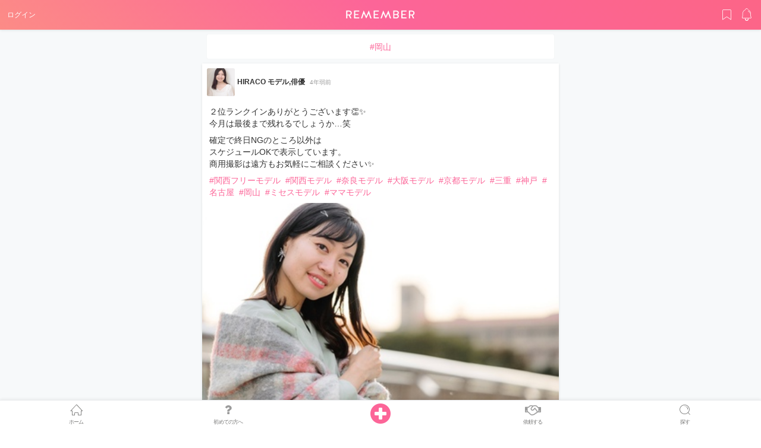

--- FILE ---
content_type: text/html; charset=utf-8
request_url: https://remember.tokyo/feeds/hashtag/%E5%B2%A1%E5%B1%B1
body_size: 4838
content:
<!DOCTYPE html>
<html>
  <head>
  <title>#岡山 | Remember（リメンバー）</title>
<meta name="description" content="「モデルになりたい人」と「モデル募集・撮影したい人」のマッチングサイト Remember（リメンバー）の #岡山 のハッシュタグ。現役モデルからフリーランスや週末モデルさんまで日々の生活や撮影、仕事の様子などを投稿しています。">
<meta property="og:url" content="https://remember.tokyo/feeds/hashtag/%E5%B2%A1%E5%B1%B1">
<meta property="og:title" content="#岡山 | Remember（リメンバー）">
<meta property="og:description" content="「モデルになりたい人」と「モデル募集・撮影したい人」のマッチングサイト Remember（リメンバー）の #岡山 のハッシュタグ。現役モデルからフリーランスや週末モデルさんまで日々の生活や撮影、仕事の様子などを投稿しています。">
<meta property="og:site_name" content="モデル募集・モデル撮影なら、モデルマッチングサービス Remember（リメンバー）">
<meta property="og:type" content="article">
<meta property="og:image" content="https://remember.tokyo/assets/ogp/ogp-c43f259a7f16db7350a389fa3b4b41424ab1ad96fe9e0669dfcff81bb71afe3a.png">
<meta property="og:card" content="summary">
<meta name="twitter:title" content="#岡山 | Remember（リメンバー）">
<meta name="twitter:description" content="「モデルになりたい人」と「モデル募集・撮影したい人」のマッチングサイト Remember（リメンバー）の #岡山 のハッシュタグ。現役モデルからフリーランスや週末モデルさんまで日々の生活や撮影、仕事の様子などを投稿しています。">
<meta name="twitter:image" content="https://remember.tokyo/assets/ogp/ogp-c43f259a7f16db7350a389fa3b4b41424ab1ad96fe9e0669dfcff81bb71afe3a.png">
<meta name="twitter:card" content="summary">
  <meta charset="utf-8">
  <meta name="csrf-param" content="authenticity_token" />
<meta name="csrf-token" content="lgJeQHi+jvabvqEju5ev3KJK8qSCRD1ZGYRpCwWtmI9lxyDlOsn7fzu8XGDS20y7Fu04yY7+uwF+AypHYuAfxw==" />
  <script>
//<![CDATA[
window.gon={};gon.controller_name="feeds";
//]]>
</script>
  <meta name="viewport" content="width=device-width, viewport-fit=cover">
  <meta name="theme-color" content="#ffffff">
  <!-- Google Tag Manager -->
  <!-- End Google Tag Manager -->
  <meta name="google-site-verification" content="ZoxUd-QI5pYfG4v9Ag9UWIzx2DcyDX3CWz-KqNcBxhs" />

  <script>(function(w,d,s,l,i){w[l]=w[l]||[];w[l].push({'gtm.start':
      new Date().getTime(),event:'gtm.js'});var f=d.getElementsByTagName(s)[0],
      j=d.createElement(s),dl=l!='dataLayer'?'&l='+l:'';j.async=true;j.src=
      'https://www.googletagmanager.com/gtm.js?id='+i+dl;f.parentNode.insertBefore(j,f);
  })(window,document,'script','dataLayer','GTM-5L2WXZL');</script>


  <link rel="apple-touch-icon" sizes="180x180" href="/assets/images/favicons/apple-touch-icon.png">
  <link rel="icon" type="image/png" sizes="32x32" href="/assets/images/favicons/favicon-32x32.png">
  <link rel="icon" type="image/png" sizes="16x16" href="/assets/images/favicons/favicon-16x16.png">
  <link rel="manifest" href="/assets/images/favicons/manifest.json">
  <link rel="mask-icon" href="/assets/images/favicons/safari-pinned-tab.svg" color="#5bbad5">

  <script type="text/javascript">
(function(i,s,o,g,r,a,m){i['GoogleAnalyticsObject']=r;i[r]=i[r]||function(){
(i[r].q=i[r].q||[]).push(arguments)},i[r].l=1*new Date();a=s.createElement(o),
m=s.getElementsByTagName(o)[0];a.async=1;a.src=g;m.parentNode.insertBefore(a,m)
})(window,document,'script','//www.google-analytics.com/analytics.js','ga');
ga("create","UA-105262468-1","auto");
ga("send","pageview");
</script>

  <link rel="stylesheet" media="all" href="https://remember.tokyo/assets/application-be595345238b2a83248ecb188f6f31c333698c428a99879fab15e5d176baa3b5.css" data-turbolinks-track="reload" />
  <script src="https://remember.tokyo/assets/application-6aba4454fa79c8389464f03b0f137b40caa9fbf7c0e2a522e727b7a450f1abc7.js" data-turbolinks-track="reload"></script>
  <script src="https://unpkg.com/tippy.js@2.4.1/dist/tippy.all.min.js"></script>
  <!-- Facebook Pixel Code -->
  <script>
    !function(f,b,e,v,n,t,s)
    {if(f.fbq)return;n=f.fbq=function(){n.callMethod?
    n.callMethod.apply(n,arguments):n.queue.push(arguments)};
    if(!f._fbq)f._fbq=n;n.push=n;n.loaded=!0;n.version='2.0';
    n.queue=[];t=b.createElement(e);t.async=!0;
    t.src=v;s=b.getElementsByTagName(e)[0];
    s.parentNode.insertBefore(t,s)}(window, document,'script',
    'https://connect.facebook.net/en_US/fbevents.js');
    fbq('init', '952014151650677');
    fbq('track', 'PageView');
  </script>
  <noscript><img height="1" width="1" style="display:none"
    src="https://www.facebook.com/tr?id=952014151650677&ev=PageView&noscript=1"
  /></noscript>
  <!-- End Facebook Pixel Code -->
  
</head>

  <body>
    <!-- Google Tag Manager (noscript) -->
    <noscript><iframe src="https://www.googletagmanager.com/ns.html?id=GTM-W59L44L"
                      height="0" width="0" style="display:none;visibility:hidden"></iframe></noscript>
    <!-- End Google Tag Manager (noscript) -->
    <header class="l-header">
      <div class="p-header">
        <div class="p-header__left">
          <a class="login" href="/login">ログイン</a>
        </div>
        <div class="p-header__center">
          <p class="p-header__logo">
          <a class="p-logo-white" href="/">
            <img alt="REMEMBER" src="https://remember.tokyo/assets/logo/white_no_icon-f7aaa45e1725d8b58b5a93898db6d0d1971a130c93cc5b7480a2d436aab071a6.svg" />
</a>          </p>
        </div>
        <div class="p-header__utils">
          <div class="p-header__util">
            <a class="p-header__utilLink" href="/login"><i class="c-icon c-icon-bookmark"></i></a>
          </div>
          <div class="p-header__util">
            <a class="p-header__utilLink" href="/login"><i class="c-icon c-icon-bell"></i></a>
          </div>
        </div>
      </div>
    </header>

    <main id="feeds" class="l-main">
  <article class="l-content-fill">
    <div class="p-feeds">
      <div class="u-pa-2">
        <p class="c-card c-btnDefault u-text-brand">
          #岡山
        </p>
      </div>
    <div id=feedList>
          <div class="p-feed js-feed">
  <div class="p-feed__head">
    <a href="/users/hrc26" class="c-avatar-md" style="background-image: url(https://s3-ap-northeast-1.amazonaws.com/remember-production/uploads/user/avatar/3289/small_8d27da9e-15f8-464a-9a1c-07e0cbdcc27a.jpeg)"></a>
    <span class="p-feed__name"><a href="/users/hrc26">HIRACO モデル,俳優</a></span>
    <span class="p-feed__meta">
      4年弱前
    </span>
  </div>

  <div class="p-feed__body">
    <p><p>２位ランクインありがとうございます👏✨
<br>今月は最後まで残れるでしょうか…笑</p>

<p>確定で終日NGのところ以外は
<br>スケジュールOKで表示しています。
<br>商用撮影は遠方もお気軽にご相談ください✨</p>

<p><a class="c-tag-hash" href="/feeds/hashtag/%E9%96%A2%E8%A5%BF%E3%83%95%E3%83%AA%E3%83%BC%E3%83%A2%E3%83%87%E3%83%AB">#関西フリーモデル</a> <a class="c-tag-hash" href="/feeds/hashtag/%E9%96%A2%E8%A5%BF%E3%83%A2%E3%83%87%E3%83%AB">#関西モデル</a> <a class="c-tag-hash" href="/feeds/hashtag/%E5%A5%88%E8%89%AF%E3%83%A2%E3%83%87%E3%83%AB">#奈良モデル</a> <a class="c-tag-hash" href="/feeds/hashtag/%E5%A4%A7%E9%98%AA%E3%83%A2%E3%83%87%E3%83%AB">#大阪モデル</a> <a class="c-tag-hash" href="/feeds/hashtag/%E4%BA%AC%E9%83%BD%E3%83%A2%E3%83%87%E3%83%AB">#京都モデル</a> <a class="c-tag-hash" href="/feeds/hashtag/%E4%B8%89%E9%87%8D">#三重</a> <a class="c-tag-hash" href="/feeds/hashtag/%E7%A5%9E%E6%88%B8">#神戸</a> <a class="c-tag-hash" href="/feeds/hashtag/%E5%90%8D%E5%8F%A4%E5%B1%8B">#名古屋</a> <a class="c-tag-hash" href="/feeds/hashtag/%E5%B2%A1%E5%B1%B1">#岡山</a> <a class="c-tag-hash" href="/feeds/hashtag/%E3%83%9F%E3%82%BB%E3%82%B9%E3%83%A2%E3%83%87%E3%83%AB">#ミセスモデル</a> <a class="c-tag-hash" href="/feeds/hashtag/%E3%83%9E%E3%83%9E%E3%83%A2%E3%83%87%E3%83%AB">#ママモデル</a></p></p>
      <div class="p-feed__postImgWrap">
        <img src="https://s3-ap-northeast-1.amazonaws.com/remember-production/uploads/feed/picture/19029/large_d9ddec94-9ecd-4dae-8c14-7981da1402ef.jpeg" class="p-feed__postImg">
        <div class="p-feed__postCover"></div>
      </div>
  </div>
  <div class="p-feed__actions">
    <div class="p-feed__action" data-feedid="19029">
        <button class="p-feed__actionBtn p-feed__actionBtn--like " onclick="AppUtils.requireLogin()">
          <span><i class="fa fa-heart-o"></i> <span class='counter'>6</span>人</span>
        </button>
    </div>
    <div class="p-feed__action">
        <button class="p-feed__actionBtn js-feed_commentAcion " onclick="AppUtils.requireLogin()">
          <span>
            <i class="fa fa-comment-o"></i>
          </span>
        </button>
    </div>
    <div class="p-feed__action">
      <button class="p-feed__actionBtn" onclick="SnsShareUtils.prototype.createModal('feed', '19029')">
        <span>
          <i class="fa fa-paper-plane-o" aria-hidden="true"></i>
        </span>
      </button>
    </div>
  </div>
  <div class="p-feed__comments" data-feedid="19029">
    <!--jsからここにformをいれる-->
  </div>
    <div>
      <form action="/users/3289/offers/provisional_offers/new">
        <button class="c-btnOffer js-feed_commentAcion" style="margin-bottom: 0px; border-radius: 0px">
          <span>
            <i class="fa fa-envelope-o" aria-hidden="true"></i>&nbsp;オファーする
          </span>
        </button>
      </form>
    </div>
</div>

          <div class="p-feed js-feed">
  <div class="p-feed__head">
    <a href="/users/Cherry59xxx" class="c-avatar-md" style="background-image: url(https://s3-ap-northeast-1.amazonaws.com/remember-production/uploads/user/avatar/10483/small_dffa6361-1f69-4b15-89b4-a807ef1fb539.JPG)"></a>
    <span class="p-feed__name"><a href="/users/Cherry59xxx">＋MIHO＋</a></span>
    <span class="p-feed__meta">
      5年弱前
    </span>
  </div>

  <div class="p-feed__body">
    <p><p>撮影依頼お待ちしております＼( 'ω')／</p>

<p><a class="c-tag-hash" href="/feeds/hashtag/%E3%83%9D%E3%83%BC%E3%83%88%E3%83%AC%E3%83%BC%E3%83%88">#ポートレート</a>
<br><a class="c-tag-hash" href="/feeds/hashtag/%E3%83%9D%E3%83%BC%E3%83%88%E3%83%AC%E3%83%BC%E3%83%88%E3%83%A2%E3%83%87%E3%83%AB">#ポートレートモデル</a>
<br><a class="c-tag-hash" href="/feeds/hashtag/%E8%A2%AB%E5%86%99%E4%BD%93">#被写体</a>
<br><a class="c-tag-hash" href="/feeds/hashtag/%E9%B3%A5%E5%8F%96">#鳥取</a>
<br><a class="c-tag-hash" href="/feeds/hashtag/%E5%B2%A1%E5%B1%B1">#岡山</a>
</p></p>
      <div class="p-feed__postImgWrap">
        <img src="https://s3-ap-northeast-1.amazonaws.com/remember-production/uploads/feed/picture/13667/large_4f00c92c-7f95-44fe-8dde-f40b9167aaef.jpg" class="p-feed__postImg">
        <div class="p-feed__postCover"></div>
      </div>
  </div>
  <div class="p-feed__actions">
    <div class="p-feed__action" data-feedid="13667">
        <button class="p-feed__actionBtn p-feed__actionBtn--like " onclick="AppUtils.requireLogin()">
          <span><i class="fa fa-heart-o"></i> <span class='counter'>1</span>人</span>
        </button>
    </div>
    <div class="p-feed__action">
        <button class="p-feed__actionBtn js-feed_commentAcion " onclick="AppUtils.requireLogin()">
          <span>
            <i class="fa fa-comment-o"></i>
          </span>
        </button>
    </div>
    <div class="p-feed__action">
      <button class="p-feed__actionBtn" onclick="SnsShareUtils.prototype.createModal('feed', '13667')">
        <span>
          <i class="fa fa-paper-plane-o" aria-hidden="true"></i>
        </span>
      </button>
    </div>
  </div>
  <div class="p-feed__comments" data-feedid="13667">
    <!--jsからここにformをいれる-->
  </div>
    <div>
      <form action="/users/10483/offers/provisional_offers/new">
        <button class="c-btnOffer js-feed_commentAcion" style="margin-bottom: 0px; border-radius: 0px">
          <span>
            <i class="fa fa-envelope-o" aria-hidden="true"></i>&nbsp;オファーする
          </span>
        </button>
      </form>
    </div>
</div>

          <div class="p-feed js-feed">
  <div class="p-feed__head">
    <a href="/users/Cherry59xxx" class="c-avatar-md" style="background-image: url(https://s3-ap-northeast-1.amazonaws.com/remember-production/uploads/user/avatar/10483/small_dffa6361-1f69-4b15-89b4-a807ef1fb539.JPG)"></a>
    <span class="p-feed__name"><a href="/users/Cherry59xxx">＋MIHO＋</a></span>
    <span class="p-feed__meta">
      5年弱前
    </span>
  </div>

  <div class="p-feed__body">
    <p><p>今年初撮影のときの。</p>

<p><a class="c-tag-hash" href="/feeds/hashtag/%E5%B2%A1%E5%B1%B1">#岡山</a>
<br><a class="c-tag-hash" href="/feeds/hashtag/%E9%B3%A5%E5%8F%96">#鳥取</a>
<br><a class="c-tag-hash" href="/feeds/hashtag/%E3%83%9D%E3%83%BC%E3%83%88%E3%83%AC%E3%83%BC%E3%83%88">#ポートレート</a>
<br><a class="c-tag-hash" href="/feeds/hashtag/%E3%83%9D%E3%83%BC%E3%83%88%E3%83%AC%E3%83%BC%E3%83%88%E3%83%A2%E3%83%87%E3%83%AB">#ポートレートモデル</a>
<br><a class="c-tag-hash" href="/feeds/hashtag/%E8%A2%AB%E5%86%99%E4%BD%93">#被写体</a>
<br><a class="c-tag-hash" href="/feeds/hashtag/%E8%A2%AB%E5%86%99%E4%BD%93%E3%83%A2%E3%83%87%E3%83%AB">#被写体モデル</a>
</p></p>
      <div class="p-feed__postImgWrap">
        <img src="https://s3-ap-northeast-1.amazonaws.com/remember-production/uploads/feed/picture/13425/large_58f7a896-9383-4303-9e84-854820c8fd5b.JPG" class="p-feed__postImg">
        <div class="p-feed__postCover"></div>
      </div>
  </div>
  <div class="p-feed__actions">
    <div class="p-feed__action" data-feedid="13425">
        <button class="p-feed__actionBtn p-feed__actionBtn--like " onclick="AppUtils.requireLogin()">
          <span><i class="fa fa-heart-o"></i> <span class='counter'>1</span>人</span>
        </button>
    </div>
    <div class="p-feed__action">
        <button class="p-feed__actionBtn js-feed_commentAcion " onclick="AppUtils.requireLogin()">
          <span>
            <i class="fa fa-comment-o"></i>
          </span>
        </button>
    </div>
    <div class="p-feed__action">
      <button class="p-feed__actionBtn" onclick="SnsShareUtils.prototype.createModal('feed', '13425')">
        <span>
          <i class="fa fa-paper-plane-o" aria-hidden="true"></i>
        </span>
      </button>
    </div>
  </div>
  <div class="p-feed__comments" data-feedid="13425">
    <!--jsからここにformをいれる-->
  </div>
    <div>
      <form action="/users/10483/offers/provisional_offers/new">
        <button class="c-btnOffer js-feed_commentAcion" style="margin-bottom: 0px; border-radius: 0px">
          <span>
            <i class="fa fa-envelope-o" aria-hidden="true"></i>&nbsp;オファーする
          </span>
        </button>
      </form>
    </div>
</div>

          <div class="p-feed js-feed">
  <div class="p-feed__head">
    <a href="/users/Cherry59xxx" class="c-avatar-md" style="background-image: url(https://s3-ap-northeast-1.amazonaws.com/remember-production/uploads/user/avatar/10483/small_dffa6361-1f69-4b15-89b4-a807ef1fb539.JPG)"></a>
    <span class="p-feed__name"><a href="/users/Cherry59xxx">＋MIHO＋</a></span>
    <span class="p-feed__meta">
      5年弱前
    </span>
  </div>

  <div class="p-feed__body">
    <p><p>はじめまして。
<br>岡山、鳥取を中心に被写体しております。
<br>近県であれば移動可能です。</p>

<p>お気軽に撮影依頼いただけると嬉しいです！
<br>よろしくお願いします。</p>

<p><a class="c-tag-hash" href="/feeds/hashtag/%E5%B2%A1%E5%B1%B1">#岡山</a>
<br><a class="c-tag-hash" href="/feeds/hashtag/%E9%B3%A5%E5%8F%96">#鳥取</a>
<br><a class="c-tag-hash" href="/feeds/hashtag/%E3%83%9D%E3%83%BC%E3%83%88%E3%83%AC%E3%83%BC%E3%83%88">#ポートレート</a></p></p>
      <div class="p-feed__postImgWrap">
        <img src="https://s3-ap-northeast-1.amazonaws.com/remember-production/uploads/feed/picture/13410/large_64478fb3-eff0-47b0-8102-7412b158857a.jpg" class="p-feed__postImg">
        <div class="p-feed__postCover"></div>
      </div>
  </div>
  <div class="p-feed__actions">
    <div class="p-feed__action" data-feedid="13410">
        <button class="p-feed__actionBtn p-feed__actionBtn--like " onclick="AppUtils.requireLogin()">
          <span><i class="fa fa-heart-o"></i> <span class='counter'>1</span>人</span>
        </button>
    </div>
    <div class="p-feed__action">
        <button class="p-feed__actionBtn js-feed_commentAcion " onclick="AppUtils.requireLogin()">
          <span>
            <i class="fa fa-comment-o"></i>
          </span>
        </button>
    </div>
    <div class="p-feed__action">
      <button class="p-feed__actionBtn" onclick="SnsShareUtils.prototype.createModal('feed', '13410')">
        <span>
          <i class="fa fa-paper-plane-o" aria-hidden="true"></i>
        </span>
      </button>
    </div>
  </div>
  <div class="p-feed__comments" data-feedid="13410">
    <!--jsからここにformをいれる-->
  </div>
    <div>
      <form action="/users/10483/offers/provisional_offers/new">
        <button class="c-btnOffer js-feed_commentAcion" style="margin-bottom: 0px; border-radius: 0px">
          <span>
            <i class="fa fa-envelope-o" aria-hidden="true"></i>&nbsp;オファーする
          </span>
        </button>
      </form>
    </div>
</div>

    </div>
    <!-- <i class="c-icon c-icon-spinner"></i> -->
    </div>
    
  </article>
</main>

<div class="p-sharebox" id="sharebox_feed">
  <div class="p-sharebox__overlay"></div>
  <div class="p-sharebox__inner">
    <div class="p-sharebox__content">
      <div class="p-sharebox__ttl">このフィードをシェアする</div>
      <div class="p-sharebox__btns">
        <div class="p-sharebox__btn">
          <a href="" class="messenger" rel="nofollow" target="_blank" id="messenger_share_feed" data-app-id="1429732490383570" ><img alt="" src="https://remember.tokyo/assets/images/socials/messenger.svg" /></a>
        </div>
        <div class="p-sharebox__btn">
          <a href="" class="facebook" rel="nofollow" target="_blank" id="facebook_share_feed"><i class="fa fa-facebook"></i></a>
        </div>
        <div class="p-sharebox__btn">
          <a href="" class="twitter" rel="nofollow" target="_blank" id="twitter_share_feed"><i class="fa fa-twitter"></i></a>
        </div>
        <div class="p-sharebox__btn">
          <a href="" class="line" rel="nofollow" target="_blank" id="line_share_feed"><img alt="" src="https://remember.tokyo/assets/images/socials/line.svg" /></a>
        </div>
        <div class="p-sharebox__btn">
          <a class="fa fa-paperclip paperclip" rel="nofollow" id="clipboard_share_feed"></a>
        </div>
      </div>
    </div>
    <button class="p-sharebox__close " onclick="SnsShareUtils.prototype.removeModal('feed')">閉じる</button>
  </div>
</div>



      <div class="l-fixedFooter">
  <nav class="p-tabBar">
    <a class="p-tabBar__item " href="/home"><i class="c-icon c-icon-home"></i><span class="p-tabBar__navLabel">ホーム</span></a>
    <a class="p-tabBar__item " href="/guide/about"><i class="fa fa-question"></i><span class="p-tabBar__navLabel">初めての方へ</span></a>
    <a class="p-tabBar__item" style="padding: 0px;" href="/feeds/new">
      <i class="fa fa-plus-circle"></i>
</a>    <a class="p-tabBar__item " href="/matchingflow"><i class="fa fa-handshake-o"></i><span class="p-tabBar__navLabel">依頼する</span></a>
      <a class="p-tabBar__item " href="/users"><i class="c-icon c-icon-search"></i><span class="p-tabBar__navLabel">探す</span></a>
  </nav>
</div>


    
    <!-- Google Tag Manager (noscript) -->
<noscript>
  <iframe src="https://www.googletagmanager.com/ns.html?id=GTM-5L2WXZL"
          height="0" width="0" style="display:none;visibility:hidden">
  </iframe>
</noscript>
<!-- End Google Tag Manager (noscript) -->

    <script>
      tippy('button[data-tips]', {
        animation: 'shift-away',
        arrowType: 'round',
        arrow: true,
      })
    </script>
  <script defer src="https://static.cloudflareinsights.com/beacon.min.js/vcd15cbe7772f49c399c6a5babf22c1241717689176015" integrity="sha512-ZpsOmlRQV6y907TI0dKBHq9Md29nnaEIPlkf84rnaERnq6zvWvPUqr2ft8M1aS28oN72PdrCzSjY4U6VaAw1EQ==" data-cf-beacon='{"version":"2024.11.0","token":"72142afbc1fa4a0eadafb626103dcf53","r":1,"server_timing":{"name":{"cfCacheStatus":true,"cfEdge":true,"cfExtPri":true,"cfL4":true,"cfOrigin":true,"cfSpeedBrain":true},"location_startswith":null}}' crossorigin="anonymous"></script>
</body>
</html>


--- FILE ---
content_type: image/svg+xml
request_url: https://remember.tokyo/assets/images/socials/line.svg
body_size: 1274
content:
<?xml version="1.0" encoding="UTF-8"?>
<svg width="105px" height="100px" viewBox="0 0 105 100" version="1.1" xmlns="http://www.w3.org/2000/svg" xmlns:xlink="http://www.w3.org/1999/xlink">
    <!-- Generator: Sketch 46.2 (44496) - http://www.bohemiancoding.com/sketch -->
    <title>Combined Shape</title>
    <desc>Created with Sketch.</desc>
    <defs></defs>
    <g id="Page-1" stroke="none" stroke-width="1" fill="none" fill-rule="evenodd">
        <path d="M104.329,42.332 C104.329,51.674 100.708,60.087 93.147,68.377 L93.15,68.377 C82.206,80.975 57.732,96.317 52.164,98.663 C46.598,101.01 47.419,97.17 47.646,95.852 C47.778,95.066 48.39,91.386 48.39,91.386 C48.566,90.054 48.747,87.987 48.222,86.669 C47.637,85.217 45.325,84.463 43.626,84.097 C18.558,80.783 0,63.258 0,42.332 C0,18.99 23.403,0 52.164,0 C80.929,0 104.329,18.99 104.329,42.332 Z M32.7455,50.1187 L22.8035,50.1187 L22.8035,32.0677 C22.8035,31.5067 22.3485,31.0527 21.7875,31.0527 L18.1285,31.0527 C17.5675,31.0527 17.1125,31.5067 17.1125,32.0677 L17.1125,54.7947 L17.1125,54.7957 C17.1125,55.0687 17.2215,55.3157 17.3965,55.4977 C17.4005,55.5027 17.4045,55.5087 17.4105,55.5137 C17.4155,55.5177 17.4205,55.5227 17.4255,55.5277 C17.6085,55.7027 17.8545,55.8107 18.1265,55.8107 L18.1285,55.8107 L32.7455,55.8107 C33.3065,55.8107 33.7595,55.3547 33.7595,54.7947 L33.7595,51.1347 C33.7595,50.5747 33.3065,50.1187 32.7455,50.1187 Z M41.5653,31.0522 L37.9063,31.0522 C37.3453,31.0522 36.8903,31.5072 36.8903,32.0672 L36.8903,54.7962 C36.8903,55.3562 37.3453,55.8102 37.9063,55.8102 L41.5653,55.8102 C42.1263,55.8102 42.5813,55.3562 42.5813,54.7962 L42.5813,32.0672 C42.5813,31.5072 42.1263,31.0522 41.5653,31.0522 Z M66.7509,31.0522 L63.0919,31.0522 C62.5299,31.0522 62.0759,31.5072 62.0759,32.0672 L62.0759,45.5702 L51.6589,31.5042 C51.6359,31.4672 51.6079,31.4332 51.5809,31.4012 C51.5779,31.3982 51.5749,31.3962 51.5739,31.3942 C51.5539,31.3722 51.5329,31.3512 51.5129,31.3312 C51.5059,31.3252 51.5009,31.3202 51.4939,31.3142 C51.4769,31.2992 51.4589,31.2832 51.4389,31.2692 C51.4309,31.2612 51.4219,31.2552 51.4129,31.2482 C51.3959,31.2362 51.3779,31.2232 51.3599,31.2122 C51.3509,31.2052 51.3409,31.1992 51.3299,31.1942 C51.3119,31.1832 51.2939,31.1732 51.2759,31.1632 C51.2649,31.1582 51.2539,31.1532 51.2439,31.1482 C51.2249,31.1392 51.2059,31.1312 51.1849,31.1232 C51.1729,31.1192 51.1639,31.1152 51.1519,31.1122 C51.1319,31.1042 51.1129,31.0972 51.0919,31.0922 C51.0809,31.0892 51.0689,31.0862 51.0569,31.0832 C51.0369,31.0782 51.0179,31.0732 50.9979,31.0702 C50.9839,31.0672 50.9689,31.0652 50.9559,31.0642 C50.9379,31.0602 50.9199,31.0592 50.9019,31.0572 C50.8849,31.0552 50.8669,31.0552 50.8489,31.0542 C50.8369,31.0542 50.8259,31.0522 50.8139,31.0522 L47.1549,31.0522 C46.5939,31.0522 46.1389,31.5072 46.1389,32.0672 L46.1389,54.7962 C46.1389,55.3562 46.5939,55.8102 47.1549,55.8102 L50.8139,55.8102 C51.3759,55.8102 51.8309,55.3562 51.8309,54.7962 L51.8309,41.2972 L62.2599,55.3822 C62.3309,55.4832 62.4199,55.5662 62.5179,55.6322 C62.5209,55.6352 62.5239,55.6372 62.5279,55.6402 C62.5489,55.6532 62.5689,55.6662 62.5909,55.6782 C62.6009,55.6842 62.6089,55.6892 62.6189,55.6942 C62.6349,55.7022 62.6509,55.7102 62.6679,55.7182 C62.6849,55.7242 62.6999,55.7322 62.7179,55.7382 C62.7289,55.7422 62.7369,55.7462 62.7479,55.7502 C62.7719,55.7582 62.7939,55.7652 62.8169,55.7722 C62.8219,55.7732 62.8269,55.7742 62.8319,55.7752 C62.9139,55.7982 63.0009,55.8102 63.0919,55.8102 L66.7509,55.8102 C67.3129,55.8102 67.7669,55.3562 67.7669,54.7962 L67.7669,32.0672 C67.7669,31.5072 67.3129,31.0522 66.7509,31.0522 Z M86.9569,36.7441 C87.5179,36.7441 87.9719,36.2891 87.9719,35.7281 L87.9719,32.0691 C87.9719,31.5081 87.5179,31.0521 86.9569,31.0521 L72.3399,31.0521 L72.3379,31.0521 C72.0639,31.0521 71.8169,31.1611 71.6339,31.3391 C71.6299,31.3431 71.6249,31.3461 71.6219,31.3491 C71.6159,31.3561 71.6099,31.3621 71.6049,31.3681 C71.4319,31.5501 71.3239,31.7961 71.3239,32.0671 L71.3239,32.0691 L71.3239,54.7941 L71.3239,54.7961 C71.3239,55.0691 71.4329,55.3161 71.6079,55.4971 C71.6119,55.5021 71.6169,55.5081 71.6219,55.5131 C71.6259,55.5171 71.6319,55.5221 71.6369,55.5261 C71.8179,55.7021 72.0649,55.8101 72.3379,55.8101 L72.3399,55.8101 L86.9569,55.8101 C87.5179,55.8101 87.9719,55.3551 87.9719,54.7941 L87.9719,51.1351 C87.9719,50.5741 87.5179,50.1191 86.9569,50.1191 L77.0159,50.1191 L77.0159,46.2771 L86.9569,46.2771 C87.5179,46.2771 87.9719,45.8221 87.9719,45.2611 L87.9719,41.6021 C87.9719,41.0401 87.5179,40.5851 86.9569,40.5851 L77.0159,40.5851 L77.0159,36.7441 L86.9569,36.7441 Z" id="Combined-Shape" fill="#FFFFFF"></path>
    </g>
</svg>